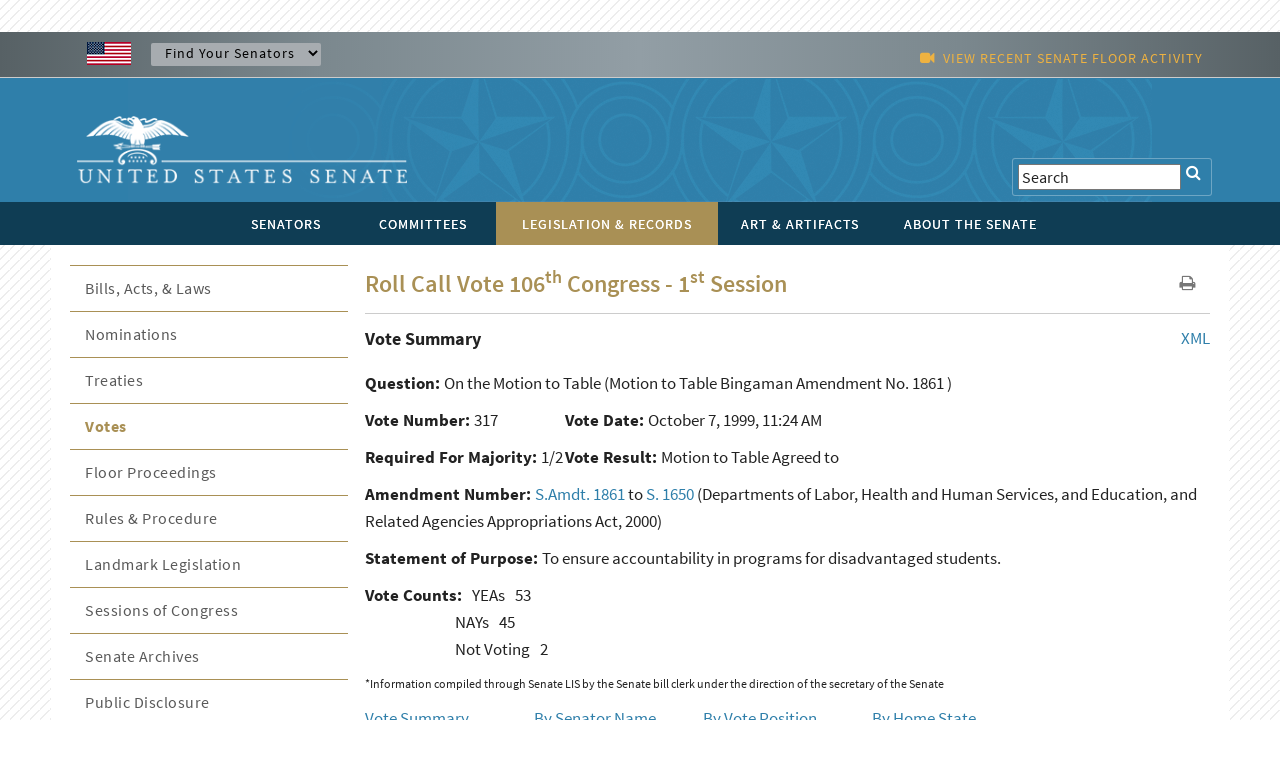

--- FILE ---
content_type: text/html; charset=UTF-8
request_url: https://www.senate.gov/legislative/LIS/roll_call_votes/vote1061/vote_106_1_00317.htm?congress=106&session=1&vote=00317
body_size: 10122
content:
<!DOCTYPE html PUBLIC "-//W3C//DTD XHTML 1.0 Transitional//EN" "http://www.w3.org/TR/xhtml1/DTD/xhtml1-transitional.dtd">
<!-- [if lt IE 7]> <html class="ie6 oldie"> <![endif] --><!-- [if IE 7]>    <html class="ie7 oldie"> <![endif] --><!-- [if IE 8]>    <html class="ie8 oldie"> <![endif] --><!-- [if gt IE 8]> <! --><html class="">
<!-- <![endif] -->
<head>
<META http-equiv="Content-Type" content="text/html; charset=iso-8859-1">
<meta charset="UTF-8">
<meta name="viewport" content="width=device-width, initial-scale=1">
<meta name="object" content="vote_106_1_00317.xml">
<meta name="version" content="2.0">
<meta name="path" content="/Company Home/Sites/senategov/documentLibrary/Senate.gov/legislative/LIS/roll_call_votes/vote1061">
<meta name="date" content="Monday, August 14, 2023">
<meta name="time" content="2:01:32 PM EDT">
<meta name="keywords" content="">
<meta name="bucket" content="legislative">
<meta name="description" content="roll_call_vote.xml">
<title>U.S. Senate: U.S. Senate Roll Call Votes 106th Congress - 1st Session</title>
<link type="image/x-icon" rel="shortcut icon" href="/resources/images/us_sen.ico">
<link type="text/css" rel="stylesheet" href="/resources/styles/boilerplate.css">
<link type="text/css" rel="stylesheet" href="/resources/styles/main.css">
<link type="text/css" rel="stylesheet" href="/resources/styles/nav_menu.css">
<link type="text/css" rel="stylesheet" href="/resources/styles/skdslider.css">
<link type="text/css" rel="stylesheet" href="/resources/fonts/gFonts.css?family=Source+Sans+Pro:400,300,600,700,300italic,400italic,600italic,700italic">
<link type="text/css" rel="stylesheet" href="/resources/fonts/gFonts.css?family=Source+Serif+Pro:400,600,700">
<link type="text/css" rel="stylesheet" href="/resources/fonts/gFonts.css?family=Libre+Baskerville:400,400italic,700">
<link rel="stylesheet" href="/resources/fonts/css/font-awesome.min.css">
<link type="text/css" rel="stylesheet" href="/resources/styles/print.css">
<link type="text/css" rel="stylesheet" href="/resources/styles/content.css">
<!-- [if lt IE 9]> <script src="/resources/scripts/html5shiv.js"></script> <![endif] --> 
  
<script type="text/javascript">

function MM_goToURL() { //v3.0
  var i, args=MM_goToURL.arguments; document.MM_returnValue = false;
  for (i=0; i<(args.length-1); i+=2) eval(args[i]+".location='"+args[i+1]+"'");
}

</script>
    <script type="text/javascript">
function MM_jumpMenu(targ,selObj,restore){ //v3.0
  eval(targ+".location='"+selObj.options[selObj.selectedIndex].value+"'");
  if (restore) selObj.selectedIndex=0;
}
</script><script src="/resources/scripts/jquery-1.11.3.min.js"></script><script src="/resources/scripts/skdslider.min.js"></script><script src="/resources/scripts/main.js"></script><script src="/resources/scripts/floor_status.js"></script>
</head>
<body onload="myFunction()">
<a href="#skip" class="offscreen">Skip Content</a>
<header class="mobilehead clearfix">
<div id="top-header">
<CFPARAM NAME="URL.q" DEFAULT="">
        <div id="find-sen" class="row">
          <div id="flag" class="fluid "><img src="/resources/images/usFlag.png" alt="U.S. Flag" /></div>
          <div id="sen-dropdown-container" class="fluid ">
          <form name="findSenators" method="post">
            <label for="findsenator" />
            <select name="stateName" class="arrow" id="findsenator" onChange="MM_jumpMenu('parent',this,0)">
              <option value="/states/">Find Your Senators</option>
              <option value="/states/AL/intro.htm">Alabama</option>
              <option value="/states/AK/intro.htm">Alaska</option>
              <option value="/states/AZ/intro.htm">Arizona</option>
              <option value="/states/AR/intro.htm">Arkansas</option>
              <option value="/states/CA/intro.htm">California</option>
              <option value="/states/CO/intro.htm">Colorado</option>
              <option value="/states/CT/intro.htm">Connecticut</option>
              <option value="/states/DE/intro.htm">Delaware</option>
              <option value="/states/FL/intro.htm">Florida</option>
              <option value="/states/GA/intro.htm">Georgia</option>
              <option value="/states/HI/intro.htm">Hawaii</option>
              <option value="/states/ID/intro.htm">Idaho</option>
              <option value="/states/IL/intro.htm">Illinois</option>
              <option value="/states/IN/intro.htm">Indiana</option>
              <option value="/states/IA/intro.htm">Iowa</option>
              <option value="/states/KS/intro.htm">Kansas</option>
              <option value="/states/KY/intro.htm">Kentucky</option>
              <option value="/states/LA/intro.htm">Louisiana</option>
              <option value="/states/ME/intro.htm">Maine</option>
              <option value="/states/MD/intro.htm">Maryland</option>
              <option value="/states/MA/intro.htm">Massachusetts</option>
              <option value="/states/MI/intro.htm">Michigan</option>
              <option value="/states/MN/intro.htm">Minnesota</option>
              <option value="/states/MS/intro.htm">Mississippi</option>
              <option value="/states/MO/intro.htm">Missouri</option>
              <option value="/states/MT/intro.htm">Montana</option>
              <option value="/states/NE/intro.htm">Nebraska</option>
              <option value="/states/NV/intro.htm">Nevada</option>
              <option value="/states/NH/intro.htm">New Hampshire</option>
              <option value="/states/NJ/intro.htm">New Jersey</option>
              <option value="/states/NM/intro.htm">New Mexico</option>
              <option value="/states/NY/intro.htm">New York</option>
              <option value="/states/NC/intro.htm">North Carolina</option>
              <option value="/states/ND/intro.htm">North Dakota</option>
              <option value="/states/OH/intro.htm">Ohio</option>
              <option value="/states/OK/intro.htm">Oklahoma</option>
              <option value="/states/OR/intro.htm">Oregon</option>
              <option value="/states/PA/intro.htm">Pennsylvania</option>
              <option value="/states/RI/intro.htm">Rhode Island</option>
              <option value="/states/SC/intro.htm">South Carolina</option>
              <option value="/states/SD/intro.htm">South Dakota</option>
              <option value="/states/TN/intro.htm">Tennessee</option>
              <option value="/states/TX/intro.htm">Texas</option>
              <option value="/states/UT/intro.htm">Utah</option>
              <option value="/states/VT/intro.htm">Vermont</option>
              <option value="/states/VA/intro.htm">Virginia</option>
              <option value="/states/WA/intro.htm">Washington</option>
              <option value="/states/WV/intro.htm">West Virginia</option>
              <option value="/states/WI/intro.htm">Wisconsin</option>
              <option value="/states/WY/intro.htm">Wyoming</option>
            </select>
          </form>
        </div>
          <div id="watch" class="fluid">
			<div class="fluid watch_text"><span class="fa fa-video-camera"></span>&nbsp;&nbsp;<a id="floorlink" target="_blank"><span id="contentdata"></span></a></div>
          </div>
          </div>
        </div>
      </div>
	  
	  <div id="main-header">
<div class="row">

<div id="logo">
	<a href="/index.htm"><img src="/resources/images/senate_logo.png" alt="United States Senate Logo" border="0"/></a>
</div>

 <div id="search-elements" class="fluid "> 
	<form name="search" id="search" action="/general/search/search_central_solr-js.htm" method="GET">
          <label for="search"><span class="fa fa-search" onClick="document.getElementById('search').submit();"></span></label>
          <input type="text" name="q" value="Search" id="search3" onfocus="this.value=''" />
          <!--commented out by betty<input type="hidden" value="1" name="col" /> 
          <INPUT type="hidden" name="xsl" value="xml" />-->
	  <!--<input type="text" name="q" value="Search" id="search" onfocus="this.value=''" />
	  <input type="hidden" name="site" value="default_collection" />
	  <input type="hidden" name="num" value="10" />
	  <INPUT type="hidden" name="filter" value="0" />-->
	</form>


     <!--solr search section starts
     <form method="GET" action="/general/search/search_central_solr.cfm" name="search" style="display: inline;">
        <input type="text" onFocus="this.value=&apos;&apos;" class="searchBox" id="search3" value="<CFOUTPUT>#URL.q#</CFOUTPUT>" name="q"/>
		<input type="image" align="absmiddle" alt="GO" src="/resources/images/uss_button_go.gif"/>
	 </form>
     solr search section ends-->
  </div>

</div>
</div>

<div class="nav">
<div id="nav-head-bg"></div>
<div class="row">
<nav id="main-nav" class="fluid ">
<label for="drop" class="toggle">MENU<span class="fa fa-bars"></span></label><input type="checkbox" id="drop">
<ul class="menu">
<li class="senatorsmenu">
<label for="drop-1" class="plus-minus mobile-plus"></label><a href="/senators/index.htm">
<div>SENATORS</div>
</a>
<input type="checkbox" id="drop-1"/>
  <ul class="senatorsmenusub">
	<li><a href="/senators/senators-contact.htm">Contact Your Senators</a></li>
        <li><a href="/senators/leadership.htm">Leadership &amp; Officers</a></li>
        <li><a href="/senators/former_senators.htm">Former Senators</a></li>
        <li><a href="/senators/qualifications_termsofservice.htm">Qualifications &amp; Terms of Service</a></li>
        <li><a href="/senators/facts_milestones.htm">Facts &amp; Milestones</a></li>
	  
          <li><a href="/states/statesmap.htm">States in the Senate</a></li>
  </ul>
</li>
<li class="committeesmenu">
<label for="drop-2" class="plus-minus mobile-plus"></label><a href="/committees/committees_home.htm">
<div>COMMITTEES</div>
</a>
<input type="checkbox" id="drop-2"/>
  <ul class="committeesmenusub">
	<li><a href="/committees/membership_assignments.htm">Membership &amp; Assignments </a></li>
	  <li><a href="/committees/hearings_meetings.htm">Hearings &amp; Meetings</a></li>
	  <li><a href="/committees/history.htm">History</a></li>
  </ul>
</li>
<li class="legislationmenu">
<label for="drop-3" class="plus-minus mobile-plus"></label><a href="/legislative/legislative_home.htm" class="selected">
<div>LEGISLATION &amp; RECORDS</div>
</a>
<input type="checkbox" id="drop-3"/>
	<ul class="legislationmenusub">
		<li><a href="/legislative/bills_acts_laws.htm">Bills, Acts, &amp; Laws</a></li>
	  <li><a href="/legislative/nominations_new.htm">Nominations</a></li>
	  <li><a href="/legislative/treaties_new.htm">Treaties</a></li>
	  <li><a href="/legislative/votes_new.htm">Votes</a></li>
          <li><a href="/legislative/floor_activity_pail.htm">Floor Proceedings</a></li>
	  <li><a href="/legislative/rules_procedure.htm">Rules &amp; Procedure</a></li>
	  <li><a href="/legislative/landmark_legislation.htm">Landmark Legislation</a></li>
	  <li><a href="/legislative/sessions_of_congress.htm">Sessions of Congress</a></li>
          <li><a href="/legislative/senate-archives/information-about-senate-archives.htm">Senate Archives</a></li>
	 
	  <li><a href="/legislative/lobbyingdisc.htm#lobbyingdisc=lda">Public Disclosure</a></li>
	  </ul>
</li>
<li class="artartifactsmenu">
<label for="drop-4" class="plus-minus mobile-plus"></label><a href="/art-artifacts/index.htm">
<div>ART &amp; ARTIFACTS</div>
</a>
<input type="checkbox" id="drop-4"/>

  <ul class="artartifactsmenusub">
  <li><a href="/general/search/search-art-artifacts-solr-js.htm">Collection Search</a></li>
 <li><a href="/art-artifacts/fine-art-landing-page.htm">Fine Art</a></li>
	<li><a href="/art-artifacts/decorative-art-landing-page.htm">Decorative Art</a></li>
       <li><a href="/art-artifacts/historical-images-landing-page.htm">Historical Images</a></li>
        <li><a href="/art-artifacts/historical-artifacts-landing-page.htm">Historical Artifacts</a></li>
        
        <li><a href="/art-artifacts/thematic-collections-landing-page.htm">Thematic Collections</a></li>
        <li><a href="/art-artifacts/exhibitions-publications-landing-page.htm">Exhibitions &amp; Publications</a></li>
	  
  </ul>

</li>
<li class="aboutmenu">
<label for="drop-5" class="plus-minus mobile-plus"></label><a href="/about/index.htm">
<div>ABOUT THE SENATE</div>
</a>
<input type="checkbox" id="drop-5"/>

<ul class="aboutmenusub">
        	<li>
            <label for="drop-44" class="plus-minus mobile-plus"> </label>
                  <a class="drop-link" href="/about/officers-staff.htm">Officers &amp; Staff</a>
                  <input type="checkbox" id="drop-44"/>
                  <ul class="tertiary-menu">
                  	<li><a href="/about/officers-staff/vice-president.htm">Vice President</a></li>
        			<li><a href="/about/officers-staff/president-pro-tempore.htm">President Pro Tempore</a></li>
        			<li><a href="/about/officers-staff/secretary-of-the-senate.htm">Secretary of the Senate</a></li>
        			<li><a href="/about/officers-staff/sergeant-at-arms.htm">Sergeant at Arms</a></li>
                                <li><a href="/about/officers-staff/party-secretaries.htm">Party Secretaries</a></li>

                                <li><a href="/about/officers-staff/chaplain.htm">Chaplain</a></li>

                                <li><a href="/about/officers-staff/committee-office-staff.htm">Committee &amp; Office Staff</a></li>

                                <li><a href="/about/officers-staff/pages.htm">Pages</a></li>
                  </ul>
            
            </li>
            <li> 
                  <label for="drop-45" class="plus-minus mobile-plus"> </label>
                  <a class="drop-link" href="/about/powers-procedures.htm">Powers &amp; Procedures</a>
                  <input type="checkbox" id="drop-45"/>
                  	<ul class="tertiary-menu">
                    <li><a href="/about/powers-procedures/censure.htm">Censure</a></li>
                    <li><a href="/about/powers-procedures/declarations-of-war.htm">Declarations of War</a></li>
                    <li><a href="/about/powers-procedures/expulsion.htm">Expulsion</a></li>
                    <li><a href="/about/powers-procedures/filibusters-cloture.htm">Filibuster &amp; Cloture</a></li>
                    <li><a href="/about/powers-procedures/impeachment.htm">Impeachment</a></li>
<li><a href="/about/powers-procedures/investigations.htm">Investigations</a></li>
<li><a href="/about/powers-procedures/nominations.htm">Nominations</a></li>
<li><a href="/about/powers-procedures/rules.htm">Rules</a></li>
<li><a href="/about/powers-procedures/treaties.htm">Treaties</a></li>
<li><a href="/about/powers-procedures/voting.htm">Voting</a></li>
                  	</ul>
                    
            </li>
    <li>
	 <label for="drop-46" class="plus-minus mobile-plus"> </label>
	<a class="drop-link" href="/about/origins-foundations.htm">Origins &amp; Foundations</a>
                  <input type="checkbox" id="drop-46"/>
                  	<ul class="tertiary-menu">
                    	<li><a href="/about/origins-foundations/senate-and-constitution.htm">The Senate &amp; the Constitution</a></li>
        				<li><a href="/about/origins-foundations/electing-appointing-senators.htm">Electing &amp; Appointing Senators</a></li>
        				<li><a href="/about/origins-foundations/committee-system.htm">Committee System</a></li>
        				<li><a href="/about/origins-foundations/idea-of-the-senate.htm">Idea of the Senate</a></li>
        				<li><a href="/about/origins-foundations/parties-leadership.htm">Parties &amp; Leadership</a></li>

                    </ul>
            </li>
  <li><a class="drop-link" href="/about/parties-leadership.htm">Parties &amp; Leadership</a></li>
            
	     <li> 

         
                  <label for="drop-47" class="plus-minus mobile-plus"> </label>
                  <a class="drop-link" href="/about/historic-buildings-spaces.htm">Historic Buildings &amp; Spaces</a>
                  <input type="checkbox" id="drop-47"/>
                  	<ul class="tertiary-menu">
                    <li><a href="/about/historic-buildings-spaces/capitol.htm">The Capitol</a></li>
                    <li><a href="/about/historic-buildings-spaces/senate-chamber.htm">Senate Chamber</a></li>
                    <li><a href="/about/historic-buildings-spaces/historic-rooms.htm">Historic Rooms</a></li>
<li><a href="/about/historic-buildings-spaces/office-buildings.htm">Senate Office Buildings</a></li>
<li><a href="/about/historic-buildings-spaces/meeting-places.htm">Congressional Meeting Places</a></li>
<li><a href="/about/historic-buildings-spaces/past-chambers.htm">Past Senate Chambers</a></li>
                  	</ul>
                    
            </li>
<li><a class="drop-link" href="/about/traditions-symbols.htm">Traditions &amp; Symbols</a></li>
          	<li><a class="drop-link" href="/history/oralhistory.htm">Oral History Project</a></li>
          <li> 
                  <label for="drop-48" class="plus-minus mobile-plus"> </label>
                  <a class="drop-link" href="/history/essays.htm">Historical Highlights</a>
                  <input type="checkbox" id="drop-48"/>
                  	<ul class="tertiary-menu">
                    <li><a href="/history/1787.htm">1787-1800</a></li>
                    <li><a href="/history/1801.htm">1801-1850</a></li>
                    <li><a href="/history/1851.htm">1851-1877</a></li>
                    <li><a href="/history/1878.htm">1878-1920</a></li>
                    <li><a href="/history/1921.htm">1921-1940</a></li>
 <li><a href="/history/1941.htm">1941-1963</a></li>
 <li><a href="/history/1964.htm">1964-present</a></li>

                  	</ul>
                    
            </li>
<li><a class="drop-link" href="/artandhistory/senate-stories/menu.htm">Senate Stories Blog</a></li>
          <li> 
      	<li><a class="drop-link" href="/about/research-tools.htm">Research Tools</a></li>
          <li> 
</ul>



    	

</li>
</ul>
</nav>
</div>
</div>
</header>
<div id="watch_mobile" class="fluid  watch_text"><span class="fa fa-video-camera"></span>&nbsp;&nbsp;<a id="floorlink_mobile" target="_blank"><span id="contentdata_mobile"></span></a></div>
<main class="gridContainer clearfix">
<div id="secondary_col2" class="fluid">
<section class="fluid " id="legislative_header">
<h1>Roll Call Vote 106<sup>th</sup> Congress - 1<sup>st</sup> Session</h1>
<div id="h1_action_icons" class="fluid"><a href="javascript:if(window.print)window.print()"><i class="fa fa-print"></i></a>
    <!--<a href="index.html"><i class="fa fa-share"></i></a>-->
</div>
<hr class="fluid">
</section>
<!--
      BEGIN MAIN
    -->
<span tabindex="-1" id="skip"></span><span style="float: right;"><a href="/legislative/LIS/roll_call_votes/vote1061/vote_106_1_00317.xml">
			 XML 
		 </a></span><span style="font-size:18px; font-weight:bold">Vote Summary</span><A NAME="top">&nbsp;</A>
<p></p>
<div width="100%" class="contenttext">
<div style="padding-bottom:10px;">
<b>Question: </b>
<question>On the Motion to Table</question>
(Motion to Table Bingaman Amendment No. 1861
)
	 </div>
<div style="float:left; min-width:200px; padding-bottom:10px;" class="contenttext">
<b>Vote Number:   </b>317</div>
<div style="float:left; min-width:200px; padding-bottom:10px;" class="contenttext">
<b> Vote Date: </b>October 7, 1999,  11:24 AM</div>
<div style="clear:both"></div>
<div style="float:left; min-width:200px; padding-bottom:10px;" class="contenttext">
<b> Required For Majority:   </b>1/2</div>
<div style="float:left; min-width:200px; padding-bottom:10px;" class="contenttext">
<b> Vote Result:   </b>Motion to Table Agreed to</div>
<div style="clear:both"></div>
<div style="padding-bottom:10px;" class="contenttext">
<B>Amendment Number: </B><a href="http://www.congress.gov/amendment/106th-congress/senate-amendment/1861">S.Amdt. 1861</a>
                          to 
                          <a href="http://www.congress.gov/bill/106th-congress/senate-bill/1650">S. 1650</a>
                  (Departments of Labor, Health and Human Services, and Education, and Related Agencies Appropriations Act, 2000)
			 </div>
<div style="padding-bottom:10px;" class="contenttext">
<B>Statement of Purpose: </B>To ensure accountability in programs for disadvantaged students.</div>
</div>
<div class="contenttext">
<div style="float:left;" class="contenttext">
<b>Vote Counts:</b>
</div>
<div style="float:left; padding-left:10px;" class="contenttext">YEAs<span style="padding-left:10px">53</span>
</div>
<div style="clear:both;"></div>
<div style="float:left; padding-left:90px;" class="contenttext">NAYs</div>
<div style="float:left; padding-left:10px;">45</div>
<div style="clear:both"></div>
<div style="float:left; padding-left:90px" class="contenttext">Not Voting</div>
<div style="float:left; padding-left:10px" class="contenttext">2</div>
<div style="clear:both"></div>
</div>
<p style="font-size:12px">*Information compiled through Senate LIS by the Senate bill clerk under the direction of the secretary of the Senate</p>
<div width="100%" class="contenttext">
<div style="float:left; width:20%; min-width:150px" class="contenttext">
<A HREF="#top">Vote Summary</A>
</div>
<div style="float:left; width:20%; min-width:150px" class="contenttext">
<A HREF="#name">By Senator Name</A>
</div>
<div style="float:left; width:20%; min-width:150px" class="contenttext">
<A HREF="#position">By Vote Position</A>
</div>
<div style="float:left; width:20%; min-width:150px" class="contenttext">
<A HREF="#state">By Home State</A>
</div>
</div>
<img width="100%" src="/resources/graphic/horiz_content_break.gif" height="24"><span style="font-size:18px; font-weight:bold">Alphabetical by Senator Name</span><A NAME="name">&nbsp;</A>
<div class="newspaperDisplay_3column">
<span class="contenttext">Abraham (R-MI), <b>Yea</b>
<br>Akaka (D-HI), <b>Nay</b>
<br>Allard (R-CO), <b>Yea</b>
<br>Ashcroft (R-MO), <b>Yea</b>
<br>Baucus (D-MT), <b>Nay</b>
<br>Bayh (D-IN), <b>Nay</b>
<br>Bennett (R-UT), <b>Yea</b>
<br>Biden (D-DE), <b>Nay</b>
<br>Bingaman (D-NM), <b>Nay</b>
<br>Bond (R-MO), <b>Yea</b>
<br>Boxer (D-CA), <b>Nay</b>
<br>Breaux (D-LA), <b>Nay</b>
<br>Brownback (R-KS), <b>Yea</b>
<br>Bryan (D-NV), <b>Nay</b>
<br>Bunning (R-KY), <b>Yea</b>
<br>Burns (R-MT), <b>Yea</b>
<br>Byrd (D-WV), <b>Nay</b>
<br>Campbell (R-CO), <b>Yea</b>
<br>Chafee, J.  (R-RI), <b>Yea</b>
<br>Cleland (D-GA), <b>Nay</b>
<br>Cochran (R-MS), <b>Yea</b>
<br>Collins (R-ME), <b>Yea</b>
<br>Conrad (D-ND), <b>Nay</b>
<br>Coverdell (R-GA), <b>Yea</b>
<br>Craig (R-ID), <b>Yea</b>
<br>Crapo (R-ID), <b>Yea</b>
<br>Daschle (D-SD), <b>Nay</b>
<br>DeWine (R-OH), <b>Yea</b>
<br>Dodd (D-CT), <b>Not Voting</b>
<br>Domenici (R-NM), <b>Yea</b>
<br>Dorgan (D-ND), <b>Nay</b>
<br>Durbin (D-IL), <b>Nay</b>
<br>Edwards (D-NC), <b>Nay</b>
<br>Enzi (R-WY), <b>Yea</b>
<br>Feingold (D-WI), <b>Nay</b>
<br>Feinstein (D-CA), <b>Nay</b>
<br>Fitzgerald (R-IL), <b>Yea</b>
<br>Frist (R-TN), <b>Yea</b>
<br>Gorton (R-WA), <b>Yea</b>
<br>Graham (D-FL), <b>Nay</b>
<br>Gramm (R-TX), <b>Yea</b>
<br>Grams (R-MN), <b>Yea</b>
<br>Grassley (R-IA), <b>Yea</b>
<br>Gregg (R-NH), <b>Yea</b>
<br>Hagel (R-NE), <b>Yea</b>
<br>Harkin (D-IA), <b>Nay</b>
<br>Hatch (R-UT), <b>Yea</b>
<br>Helms (R-NC), <b>Yea</b>
<br>Hollings (D-SC), <b>Nay</b>
<br>Hutchinson (R-AR), <b>Yea</b>
<br>Hutchison (R-TX), <b>Yea</b>
<br>Inhofe (R-OK), <b>Yea</b>
<br>Inouye (D-HI), <b>Nay</b>
<br>Jeffords (R-VT), <b>Yea</b>
<br>Johnson (D-SD), <b>Nay</b>
<br>Kennedy (D-MA), <b>Nay</b>
<br>Kerrey (D-NE), <b>Nay</b>
<br>Kerry (D-MA), <b>Nay</b>
<br>Kohl (D-WI), <b>Nay</b>
<br>Kyl (R-AZ), <b>Yea</b>
<br>Landrieu (D-LA), <b>Nay</b>
<br>Lautenberg (D-NJ), <b>Nay</b>
<br>Leahy (D-VT), <b>Nay</b>
<br>Levin (D-MI), <b>Nay</b>
<br>Lieberman (D-CT), <b>Nay</b>
<br>Lincoln (D-AR), <b>Nay</b>
<br>Lott (R-MS), <b>Yea</b>
<br>Lugar (R-IN), <b>Nay</b>
<br>Mack (R-FL), <b>Yea</b>
<br>McCain (R-AZ), <b>Not Voting</b>
<br>McConnell (R-KY), <b>Yea</b>
<br>Mikulski (D-MD), <b>Nay</b>
<br>Moynihan (D-NY), <b>Nay</b>
<br>Murkowski (R-AK), <b>Yea</b>
<br>Murray (D-WA), <b>Nay</b>
<br>Nickles (R-OK), <b>Yea</b>
<br>Reed (D-RI), <b>Nay</b>
<br>Reid (D-NV), <b>Nay</b>
<br>Robb (D-VA), <b>Nay</b>
<br>Roberts (R-KS), <b>Yea</b>
<br>Rockefeller (D-WV), <b>Nay</b>
<br>Roth (R-DE), <b>Yea</b>
<br>Santorum (R-PA), <b>Yea</b>
<br>Sarbanes (D-MD), <b>Nay</b>
<br>Schumer (D-NY), <b>Nay</b>
<br>Sessions (R-AL), <b>Yea</b>
<br>Shelby (R-AL), <b>Yea</b>
<br>Smith (R-NH), <b>Yea</b>
<br>Smith (R-OR), <b>Yea</b>
<br>Snowe (R-ME), <b>Yea</b>
<br>Specter (R-PA), <b>Yea</b>
<br>Stevens (R-AK), <b>Yea</b>
<br>Thomas (R-WY), <b>Yea</b>
<br>Thompson (R-TN), <b>Yea</b>
<br>Thurmond (R-SC), <b>Yea</b>
<br>Torricelli (D-NJ), <b>Nay</b>
<br>Voinovich (R-OH), <b>Yea</b>
<br>Warner (R-VA), <b>Yea</b>
<br>Wellstone (D-MN), <b>Nay</b>
<br>Wyden (D-OR), <b>Nay</b>
<br>
</span>
</div>
<div width="100%" class="contenttext">
<div style="float:left; width:20%; min-width:150px" class="contenttext">
<A HREF="#top">Vote Summary</A>
</div>
<div style="float:left; width:20%; min-width:150px" class="contenttext">
<A HREF="#name">By Senator Name</A>
</div>
<div style="float:left; width:20%; min-width:150px" class="contenttext">
<A HREF="#position">By Vote Position</A>
</div>
<div style="float:left; width:20%; min-width:150px" class="contenttext">
<A HREF="#state">By Home State</A>
</div>
</div>
<img width="100%" src="/resources/graphic/horiz_content_break.gif" height="24"><span style="font-size:18px; font-weight:bold"> Grouped By Vote Position</span><A NAME="position">&nbsp;</A>
<div class="contenttext" align="center">
<B>YEAs ---</B><B>53</B>
</div>
<div class="newspaperDisplay_3column">
<span class="contenttext">Abraham (R-MI)<br>Allard (R-CO)<br>Ashcroft (R-MO)<br>Bennett (R-UT)<br>Bond (R-MO)<br>Brownback (R-KS)<br>Bunning (R-KY)<br>Burns (R-MT)<br>Campbell (R-CO)<br>Chafee, J.  (R-RI)<br>Cochran (R-MS)<br>Collins (R-ME)<br>Coverdell (R-GA)<br>Craig (R-ID)<br>Crapo (R-ID)<br>DeWine (R-OH)<br>Domenici (R-NM)<br>Enzi (R-WY)<br>Fitzgerald (R-IL)<br>Frist (R-TN)<br>Gorton (R-WA)<br>Gramm (R-TX)<br>Grams (R-MN)<br>Grassley (R-IA)<br>Gregg (R-NH)<br>Hagel (R-NE)<br>Hatch (R-UT)<br>Helms (R-NC)<br>Hutchinson (R-AR)<br>Hutchison (R-TX)<br>Inhofe (R-OK)<br>Jeffords (R-VT)<br>Kyl (R-AZ)<br>Lott (R-MS)<br>Mack (R-FL)<br>McConnell (R-KY)<br>Murkowski (R-AK)<br>Nickles (R-OK)<br>Roberts (R-KS)<br>Roth (R-DE)<br>Santorum (R-PA)<br>Sessions (R-AL)<br>Shelby (R-AL)<br>Smith (R-NH)<br>Smith (R-OR)<br>Snowe (R-ME)<br>Specter (R-PA)<br>Stevens (R-AK)<br>Thomas (R-WY)<br>Thompson (R-TN)<br>Thurmond (R-SC)<br>Voinovich (R-OH)<br>Warner (R-VA)<br>
</span>
</div>
<div class="contenttext" align="center">
<B>NAYs ---</B><B>45</B>
</div>
<div class="newspaperDisplay_3column">
<span class="contenttext">Akaka (D-HI)<br>Baucus (D-MT)<br>Bayh (D-IN)<br>Biden (D-DE)<br>Bingaman (D-NM)<br>Boxer (D-CA)<br>Breaux (D-LA)<br>Bryan (D-NV)<br>Byrd (D-WV)<br>Cleland (D-GA)<br>Conrad (D-ND)<br>Daschle (D-SD)<br>Dorgan (D-ND)<br>Durbin (D-IL)<br>Edwards (D-NC)<br>Feingold (D-WI)<br>Feinstein (D-CA)<br>Graham (D-FL)<br>Harkin (D-IA)<br>Hollings (D-SC)<br>Inouye (D-HI)<br>Johnson (D-SD)<br>Kennedy (D-MA)<br>Kerrey (D-NE)<br>Kerry (D-MA)<br>Kohl (D-WI)<br>Landrieu (D-LA)<br>Lautenberg (D-NJ)<br>Leahy (D-VT)<br>Levin (D-MI)<br>Lieberman (D-CT)<br>Lincoln (D-AR)<br>Lugar (R-IN)<br>Mikulski (D-MD)<br>Moynihan (D-NY)<br>Murray (D-WA)<br>Reed (D-RI)<br>Reid (D-NV)<br>Robb (D-VA)<br>Rockefeller (D-WV)<br>Sarbanes (D-MD)<br>Schumer (D-NY)<br>Torricelli (D-NJ)<br>Wellstone (D-MN)<br>Wyden (D-OR)<br>
</span>
</div>
<div class="contenttext" align="center">
<B>Not Voting -
			 2</B>
</div>
<div class="newspaperDisplay_3column">
<span class="contenttext">Dodd (D-CT)<br>McCain (R-AZ)<br>
</span>
</div>
<div width="100%" class="contenttext">
<div style="float:left; width:20%; min-width:150px" class="contenttext">
<A HREF="#top">Vote Summary</A>
</div>
<div style="float:left; width:20%; min-width:150px" class="contenttext">
<A HREF="#name">By Senator Name</A>
</div>
<div style="float:left; width:20%; min-width:150px" class="contenttext">
<A HREF="#position">By Vote Position</A>
</div>
<div style="float:left; width:20%; min-width:150px" class="contenttext">
<A HREF="#state">By Home State</A>
</div>
</div>
<img width="100%" src="/resources/graphic/horiz_content_break.gif" height="24"><span style="font-size:18px; font-weight:bold"> Grouped by Home State</span><A NAME="state">&nbsp;</A>
<div width="100%" class="contenttext">
<div width="33%" class="contenttext responsive_col">
<b>Alabama:</b>
</div>
<br class="rwd-break">
<div width="33%" class="contenttext responsive_col">Sessions (R-AL), <b>Yea</b>
</div>
<div width="33%" class="contenttext responsive_col">Shelby (R-AL), <b>Yea</b>
</div>
<br class="rwd-break">
<div width="33%" class="contenttext responsive_col">
<b>Alaska:</b>
</div>
<br class="rwd-break">
<div width="33%" class="contenttext responsive_col">Murkowski (R-AK), <b>Yea</b>
</div>
<div width="33%" class="contenttext responsive_col">Stevens (R-AK), <b>Yea</b>
</div>
<br class="rwd-break">
<div width="33%" class="contenttext responsive_col">
<b>Arizona:</b>
</div>
<br class="rwd-break">
<div width="33%" class="contenttext responsive_col">Kyl (R-AZ), <b>Yea</b>
</div>
<div width="33%" class="contenttext responsive_col">McCain (R-AZ), <b>Not Voting</b>
</div>
<br class="rwd-break">
<div width="33%" class="contenttext responsive_col">
<b>Arkansas:</b>
</div>
<br class="rwd-break">
<div width="33%" class="contenttext responsive_col">Hutchinson (R-AR), <b>Yea</b>
</div>
<div width="33%" class="contenttext responsive_col">Lincoln (D-AR), <b>Nay</b>
</div>
<br class="rwd-break">
<div width="33%" class="contenttext responsive_col">
<b>California:</b>
</div>
<br class="rwd-break">
<div width="33%" class="contenttext responsive_col">Boxer (D-CA), <b>Nay</b>
</div>
<div width="33%" class="contenttext responsive_col">Feinstein (D-CA), <b>Nay</b>
</div>
<br class="rwd-break">
<div width="33%" class="contenttext responsive_col">
<b>Colorado:</b>
</div>
<br class="rwd-break">
<div width="33%" class="contenttext responsive_col">Allard (R-CO), <b>Yea</b>
</div>
<div width="33%" class="contenttext responsive_col">Campbell (R-CO), <b>Yea</b>
</div>
<br class="rwd-break">
<div width="33%" class="contenttext responsive_col">
<b>Connecticut:</b>
</div>
<br class="rwd-break">
<div width="33%" class="contenttext responsive_col">Dodd (D-CT), <b>Not Voting</b>
</div>
<div width="33%" class="contenttext responsive_col">Lieberman (D-CT), <b>Nay</b>
</div>
<br class="rwd-break">
<div width="33%" class="contenttext responsive_col">
<b>Delaware:</b>
</div>
<br class="rwd-break">
<div width="33%" class="contenttext responsive_col">Biden (D-DE), <b>Nay</b>
</div>
<div width="33%" class="contenttext responsive_col">Roth (R-DE), <b>Yea</b>
</div>
<br class="rwd-break">
<div width="33%" class="contenttext responsive_col">
<b>Florida:</b>
</div>
<br class="rwd-break">
<div width="33%" class="contenttext responsive_col">Graham (D-FL), <b>Nay</b>
</div>
<div width="33%" class="contenttext responsive_col">Mack (R-FL), <b>Yea</b>
</div>
<br class="rwd-break">
<div width="33%" class="contenttext responsive_col">
<b>Georgia:</b>
</div>
<br class="rwd-break">
<div width="33%" class="contenttext responsive_col">Cleland (D-GA), <b>Nay</b>
</div>
<div width="33%" class="contenttext responsive_col">Coverdell (R-GA), <b>Yea</b>
</div>
<br class="rwd-break">
<div width="33%" class="contenttext responsive_col">
<b>Hawaii:</b>
</div>
<br class="rwd-break">
<div width="33%" class="contenttext responsive_col">Akaka (D-HI), <b>Nay</b>
</div>
<div width="33%" class="contenttext responsive_col">Inouye (D-HI), <b>Nay</b>
</div>
<br class="rwd-break">
<div width="33%" class="contenttext responsive_col">
<b>Idaho:</b>
</div>
<br class="rwd-break">
<div width="33%" class="contenttext responsive_col">Craig (R-ID), <b>Yea</b>
</div>
<div width="33%" class="contenttext responsive_col">Crapo (R-ID), <b>Yea</b>
</div>
<br class="rwd-break">
<div width="33%" class="contenttext responsive_col">
<b>Illinois:</b>
</div>
<br class="rwd-break">
<div width="33%" class="contenttext responsive_col">Durbin (D-IL), <b>Nay</b>
</div>
<div width="33%" class="contenttext responsive_col">Fitzgerald (R-IL), <b>Yea</b>
</div>
<br class="rwd-break">
<div width="33%" class="contenttext responsive_col">
<b>Indiana:</b>
</div>
<br class="rwd-break">
<div width="33%" class="contenttext responsive_col">Bayh (D-IN), <b>Nay</b>
</div>
<div width="33%" class="contenttext responsive_col">Lugar (R-IN), <b>Nay</b>
</div>
<br class="rwd-break">
<div width="33%" class="contenttext responsive_col">
<b>Iowa:</b>
</div>
<br class="rwd-break">
<div width="33%" class="contenttext responsive_col">Grassley (R-IA), <b>Yea</b>
</div>
<div width="33%" class="contenttext responsive_col">Harkin (D-IA), <b>Nay</b>
</div>
<br class="rwd-break">
<div width="33%" class="contenttext responsive_col">
<b>Kansas:</b>
</div>
<br class="rwd-break">
<div width="33%" class="contenttext responsive_col">Brownback (R-KS), <b>Yea</b>
</div>
<div width="33%" class="contenttext responsive_col">Roberts (R-KS), <b>Yea</b>
</div>
<br class="rwd-break">
<div width="33%" class="contenttext responsive_col">
<b>Kentucky:</b>
</div>
<br class="rwd-break">
<div width="33%" class="contenttext responsive_col">Bunning (R-KY), <b>Yea</b>
</div>
<div width="33%" class="contenttext responsive_col">McConnell (R-KY), <b>Yea</b>
</div>
<br class="rwd-break">
<div width="33%" class="contenttext responsive_col">
<b>Louisiana:</b>
</div>
<br class="rwd-break">
<div width="33%" class="contenttext responsive_col">Breaux (D-LA), <b>Nay</b>
</div>
<div width="33%" class="contenttext responsive_col">Landrieu (D-LA), <b>Nay</b>
</div>
<br class="rwd-break">
<div width="33%" class="contenttext responsive_col">
<b>Maine:</b>
</div>
<br class="rwd-break">
<div width="33%" class="contenttext responsive_col">Collins (R-ME), <b>Yea</b>
</div>
<div width="33%" class="contenttext responsive_col">Snowe (R-ME), <b>Yea</b>
</div>
<br class="rwd-break">
<div width="33%" class="contenttext responsive_col">
<b>Maryland:</b>
</div>
<br class="rwd-break">
<div width="33%" class="contenttext responsive_col">Mikulski (D-MD), <b>Nay</b>
</div>
<div width="33%" class="contenttext responsive_col">Sarbanes (D-MD), <b>Nay</b>
</div>
<br class="rwd-break">
<div width="33%" class="contenttext responsive_col">
<b>Massachusetts:</b>
</div>
<br class="rwd-break">
<div width="33%" class="contenttext responsive_col">Kennedy (D-MA), <b>Nay</b>
</div>
<div width="33%" class="contenttext responsive_col">Kerry (D-MA), <b>Nay</b>
</div>
<br class="rwd-break">
<div width="33%" class="contenttext responsive_col">
<b>Michigan:</b>
</div>
<br class="rwd-break">
<div width="33%" class="contenttext responsive_col">Abraham (R-MI), <b>Yea</b>
</div>
<div width="33%" class="contenttext responsive_col">Levin (D-MI), <b>Nay</b>
</div>
<br class="rwd-break">
<div width="33%" class="contenttext responsive_col">
<b>Minnesota:</b>
</div>
<br class="rwd-break">
<div width="33%" class="contenttext responsive_col">Grams (R-MN), <b>Yea</b>
</div>
<div width="33%" class="contenttext responsive_col">Wellstone (D-MN), <b>Nay</b>
</div>
<br class="rwd-break">
<div width="33%" class="contenttext responsive_col">
<b>Mississippi:</b>
</div>
<br class="rwd-break">
<div width="33%" class="contenttext responsive_col">Cochran (R-MS), <b>Yea</b>
</div>
<div width="33%" class="contenttext responsive_col">Lott (R-MS), <b>Yea</b>
</div>
<br class="rwd-break">
<div width="33%" class="contenttext responsive_col">
<b>Missouri:</b>
</div>
<br class="rwd-break">
<div width="33%" class="contenttext responsive_col">Ashcroft (R-MO), <b>Yea</b>
</div>
<div width="33%" class="contenttext responsive_col">Bond (R-MO), <b>Yea</b>
</div>
<br class="rwd-break">
<div width="33%" class="contenttext responsive_col">
<b>Montana:</b>
</div>
<br class="rwd-break">
<div width="33%" class="contenttext responsive_col">Baucus (D-MT), <b>Nay</b>
</div>
<div width="33%" class="contenttext responsive_col">Burns (R-MT), <b>Yea</b>
</div>
<br class="rwd-break">
<div width="33%" class="contenttext responsive_col">
<b>Nebraska:</b>
</div>
<br class="rwd-break">
<div width="33%" class="contenttext responsive_col">Hagel (R-NE), <b>Yea</b>
</div>
<div width="33%" class="contenttext responsive_col">Kerrey (D-NE), <b>Nay</b>
</div>
<br class="rwd-break">
<div width="33%" class="contenttext responsive_col">
<b>Nevada:</b>
</div>
<br class="rwd-break">
<div width="33%" class="contenttext responsive_col">Bryan (D-NV), <b>Nay</b>
</div>
<div width="33%" class="contenttext responsive_col">Reid (D-NV), <b>Nay</b>
</div>
<br class="rwd-break">
<div width="33%" class="contenttext responsive_col">
<b>New Hampshire:</b>
</div>
<br class="rwd-break">
<div width="33%" class="contenttext responsive_col">Gregg (R-NH), <b>Yea</b>
</div>
<div width="33%" class="contenttext responsive_col">Smith (R-NH), <b>Yea</b>
</div>
<br class="rwd-break">
<div width="33%" class="contenttext responsive_col">
<b>New Jersey:</b>
</div>
<br class="rwd-break">
<div width="33%" class="contenttext responsive_col">Lautenberg (D-NJ), <b>Nay</b>
</div>
<div width="33%" class="contenttext responsive_col">Torricelli (D-NJ), <b>Nay</b>
</div>
<br class="rwd-break">
<div width="33%" class="contenttext responsive_col">
<b>New Mexico:</b>
</div>
<br class="rwd-break">
<div width="33%" class="contenttext responsive_col">Bingaman (D-NM), <b>Nay</b>
</div>
<div width="33%" class="contenttext responsive_col">Domenici (R-NM), <b>Yea</b>
</div>
<br class="rwd-break">
<div width="33%" class="contenttext responsive_col">
<b>New York:</b>
</div>
<br class="rwd-break">
<div width="33%" class="contenttext responsive_col">Moynihan (D-NY), <b>Nay</b>
</div>
<div width="33%" class="contenttext responsive_col">Schumer (D-NY), <b>Nay</b>
</div>
<br class="rwd-break">
<div width="33%" class="contenttext responsive_col">
<b>North Carolina:</b>
</div>
<br class="rwd-break">
<div width="33%" class="contenttext responsive_col">Edwards (D-NC), <b>Nay</b>
</div>
<div width="33%" class="contenttext responsive_col">Helms (R-NC), <b>Yea</b>
</div>
<br class="rwd-break">
<div width="33%" class="contenttext responsive_col">
<b>North Dakota:</b>
</div>
<br class="rwd-break">
<div width="33%" class="contenttext responsive_col">Conrad (D-ND), <b>Nay</b>
</div>
<div width="33%" class="contenttext responsive_col">Dorgan (D-ND), <b>Nay</b>
</div>
<br class="rwd-break">
<div width="33%" class="contenttext responsive_col">
<b>Ohio:</b>
</div>
<br class="rwd-break">
<div width="33%" class="contenttext responsive_col">DeWine (R-OH), <b>Yea</b>
</div>
<div width="33%" class="contenttext responsive_col">Voinovich (R-OH), <b>Yea</b>
</div>
<br class="rwd-break">
<div width="33%" class="contenttext responsive_col">
<b>Oklahoma:</b>
</div>
<br class="rwd-break">
<div width="33%" class="contenttext responsive_col">Inhofe (R-OK), <b>Yea</b>
</div>
<div width="33%" class="contenttext responsive_col">Nickles (R-OK), <b>Yea</b>
</div>
<br class="rwd-break">
<div width="33%" class="contenttext responsive_col">
<b>Oregon:</b>
</div>
<br class="rwd-break">
<div width="33%" class="contenttext responsive_col">Smith (R-OR), <b>Yea</b>
</div>
<div width="33%" class="contenttext responsive_col">Wyden (D-OR), <b>Nay</b>
</div>
<br class="rwd-break">
<div width="33%" class="contenttext responsive_col">
<b>Pennsylvania:</b>
</div>
<br class="rwd-break">
<div width="33%" class="contenttext responsive_col">Santorum (R-PA), <b>Yea</b>
</div>
<div width="33%" class="contenttext responsive_col">Specter (R-PA), <b>Yea</b>
</div>
<br class="rwd-break">
<div width="33%" class="contenttext responsive_col">
<b>Rhode Island:</b>
</div>
<br class="rwd-break">
<div width="33%" class="contenttext responsive_col">Chafee, J.  (R-RI), <b>Yea</b>
</div>
<div width="33%" class="contenttext responsive_col">Reed (D-RI), <b>Nay</b>
</div>
<br class="rwd-break">
<div width="33%" class="contenttext responsive_col">
<b>South Carolina:</b>
</div>
<br class="rwd-break">
<div width="33%" class="contenttext responsive_col">Hollings (D-SC), <b>Nay</b>
</div>
<div width="33%" class="contenttext responsive_col">Thurmond (R-SC), <b>Yea</b>
</div>
<br class="rwd-break">
<div width="33%" class="contenttext responsive_col">
<b>South Dakota:</b>
</div>
<br class="rwd-break">
<div width="33%" class="contenttext responsive_col">Daschle (D-SD), <b>Nay</b>
</div>
<div width="33%" class="contenttext responsive_col">Johnson (D-SD), <b>Nay</b>
</div>
<br class="rwd-break">
<div width="33%" class="contenttext responsive_col">
<b>Tennessee:</b>
</div>
<br class="rwd-break">
<div width="33%" class="contenttext responsive_col">Frist (R-TN), <b>Yea</b>
</div>
<div width="33%" class="contenttext responsive_col">Thompson (R-TN), <b>Yea</b>
</div>
<br class="rwd-break">
<div width="33%" class="contenttext responsive_col">
<b>Texas:</b>
</div>
<br class="rwd-break">
<div width="33%" class="contenttext responsive_col">Gramm (R-TX), <b>Yea</b>
</div>
<div width="33%" class="contenttext responsive_col">Hutchison (R-TX), <b>Yea</b>
</div>
<br class="rwd-break">
<div width="33%" class="contenttext responsive_col">
<b>Utah:</b>
</div>
<br class="rwd-break">
<div width="33%" class="contenttext responsive_col">Bennett (R-UT), <b>Yea</b>
</div>
<div width="33%" class="contenttext responsive_col">Hatch (R-UT), <b>Yea</b>
</div>
<br class="rwd-break">
<div width="33%" class="contenttext responsive_col">
<b>Vermont:</b>
</div>
<br class="rwd-break">
<div width="33%" class="contenttext responsive_col">Jeffords (R-VT), <b>Yea</b>
</div>
<div width="33%" class="contenttext responsive_col">Leahy (D-VT), <b>Nay</b>
</div>
<br class="rwd-break">
<div width="33%" class="contenttext responsive_col">
<b>Virginia:</b>
</div>
<br class="rwd-break">
<div width="33%" class="contenttext responsive_col">Robb (D-VA), <b>Nay</b>
</div>
<div width="33%" class="contenttext responsive_col">Warner (R-VA), <b>Yea</b>
</div>
<br class="rwd-break">
<div width="33%" class="contenttext responsive_col">
<b>Washington:</b>
</div>
<br class="rwd-break">
<div width="33%" class="contenttext responsive_col">Gorton (R-WA), <b>Yea</b>
</div>
<div width="33%" class="contenttext responsive_col">Murray (D-WA), <b>Nay</b>
</div>
<br class="rwd-break">
<div width="33%" class="contenttext responsive_col">
<b>West Virginia:</b>
</div>
<br class="rwd-break">
<div width="33%" class="contenttext responsive_col">Byrd (D-WV), <b>Nay</b>
</div>
<div width="33%" class="contenttext responsive_col">Rockefeller (D-WV), <b>Nay</b>
</div>
<br class="rwd-break">
<div width="33%" class="contenttext responsive_col">
<b>Wisconsin:</b>
</div>
<br class="rwd-break">
<div width="33%" class="contenttext responsive_col">Feingold (D-WI), <b>Nay</b>
</div>
<div width="33%" class="contenttext responsive_col">Kohl (D-WI), <b>Nay</b>
</div>
<br class="rwd-break">
<div width="33%" class="contenttext responsive_col">
<b>Wyoming:</b>
</div>
<br class="rwd-break">
<div width="33%" class="contenttext responsive_col">Enzi (R-WY), <b>Yea</b>
</div>
<div width="33%" class="contenttext responsive_col">Thomas (R-WY), <b>Yea</b>
</div>
<br class="rwd-break">
</div>
<div width="100%" class="contenttext">
<div style="float:left; width:20%; min-width:150px" class="contenttext">
<A HREF="#top">Vote Summary</A>
</div>
<div style="float:left; width:20%; min-width:150px" class="contenttext">
<A HREF="#name">By Senator Name</A>
</div>
<div style="float:left; width:20%; min-width:150px" class="contenttext">
<A HREF="#position">By Vote Position</A>
</div>
<div style="float:left; width:20%; min-width:150px" class="contenttext">
<A HREF="#state">By Home State</A>
</div>
</div>
<img width="100%" src="/resources/graphic/horiz_content_break.gif" height="24"><!--
      END MAIN
    --></div>
<div id="secondary_col1" class="fluid">
<!DOCTYPE noindex PUBLIC "-//W3C//DTD XHTML 1.0 Transitional//EN" "http://www.w3.org/TR/xhtml1/DTD/xhtml1-transitional.dtd">
<noindex>
<div class="fluid" id="legislation">
<ul>
<li class="accordion-nochild">
<a href="/legislative/bills_acts_laws.htm">Bills, Acts, &amp; Laws</a>
</li>
<li class="accordion-nochild">
<a href="/legislative/nominations_new.htm">Nominations</a>
</li>
<li class="accordion-nochild">
<a href="/legislative/treaties_new.htm">Treaties</a>
</li>
<li class="accordion-nochild">
<a class="active" href="/legislative/votes_new.htm">Votes</a>
</li>
<li class="accordion-nochild">
<a href="/legislative/floor_activity_pail.htm">Floor Proceedings</a>
</li>
<li class="accordion-nochild">
<a href="/legislative/rules_procedure.htm">Rules &amp; Procedure</a>
</li>
<li class="accordion-nochild">
<a href="/legislative/landmark_legislation.htm">Landmark Legislation</a>
</li>
<li class="accordion-nochild">
<a href="/legislative/sessions_of_congress.htm">Sessions of Congress</a>
</li>
<li class="accordion-nochild">
<a href="/legislative/senate-archives/information-about-senate-archives.htm">Senate Archives</a>
</li>
<li class="accordion-nochild">
<a href="/legislative/lobbyingdisc.htm#lobbyingdisc=lda">Public Disclosure</a>
</li>
</ul>
</div>
</noindex>

<!--
            BEGIN TEASERS
          -->
<!--****** find_votes.xml Version: 7.1 was generated at: Monday, June 3, 2019: 1:21 PM EDT in folder: /Company Home/Sites/senategov/documentLibrary/Senate.gov/legislative/common/teaser **--><aside class="fluid sidebar_link_container">
<div class="fluid content_column_container">
<h3>Find Votes </h3>
<span style="padding-top:5px" class="teasertext">
<p>Find out about congressional voting with this <a href="/legislative/HowTo/how_to_votes.htm">How to</a> guide.</p>
</span>
</div>
</aside>

<br>
<!--****** r_findbills Version: 7.0 was generated at: Thursday, January 19, 2017: 7:23 AM EST in folder: /WebPublisher Configuration/Favorites/lib9999 **--><aside class="fluid sidebar_link_container">
    <div class="fluid content_column_container">
        <h3>Find Bills </h3>
        <span style="padding-top:5px" class="teasertext">
            <p>Use this guide to help you find the full text of recent bills and resolutions on the Web, or order them from the Senate or House <a href="/legislative/common/generic/Doc_Room.htm">Document Rooms</a>, or you can find them in a library. &nbsp; &nbsp;</p>
        </span>
    </div>
</aside>

<br>
<!--****** r_thomas Version: 7.0 was generated at: Thursday, June 8, 2017: 10:13 AM EDT in folder: /WebPublisher Configuration/Favorites/lib9999 **--><aside class="fluid sidebar_link_container">
    <div class="fluid content_column_container">
        <h3>Find bills </h3>
        <span style="padding-top:5px" class="teasertext">
            <p>You can access legislative information, by bill number or key words, from the <a href="https://www.congress.gov/">Congress.gov</a> website. &nbsp;Information from the present back to the 93rd Congress (1973) is available on Congress.gov.</p>
        </span>
    </div>
</aside>

<br>
<!--****** votes_vrd.xml Version: 12.1 was generated at: Thursday, June 26, 2025: 1:46 PM EDT in folder: /Company Home/Sites/senategov/documentLibrary/Senate.gov/reference/common/teaser **--><aside class="fluid sidebar_link_container">
<div class="fluid content_column_container">
<h3>Research Tools </h3>
<span style="padding-top:5px" class="teasertext">
<P>The <a href="/about/research-tools.htm">Research Tools</a> web page provides links to a variety of helpful tools including a <a href="/about/research-tools/glossary.htm">Glossary</a> of commonly searched for terms and a <a href="/about/research-tools/site-index.htm">Site Index</a>. </P>
</span>
</div>
</aside>

<br>
<!--****** Votestats.xml Version: 12.3 was generated at: Monday, June 23, 2025: 11:00 AM EDT in folder: /Company Home/Sites/senategov/documentLibrary/Senate.gov/reference/common/teaser **--><aside class="fluid sidebar_link_container">
<div class="fluid content_column_container">
<h3>Vote Statistics </h3>
<span style="padding-top:5px" class="teasertext">
<P>The Voting Statistics section of the <A href="/legislative/votes_new.htm">Votes page</A> features facts and figures about votes made by Senators.</P>
</span>
</div>
</aside>

<!--
            END TEASERS
          -->
</div>
<div id="social_background_white" class="fluid ">
	<div id="logo_social_footer_center" class="fluid ">
      <div id="footer_logo" class="fluid "><a href="/index.htm"><img src="/resources/images/senate_logo_footer.png" alt="Senate Logo"/></a></div>
     </div>
</div>
</main>
<footer id="footer" class="fluid gridContainer clearfix">
      <div id="footer_menu_center"> 
      
      <div id="footer_menu_senators" > 
      	<h3><a href="/senators/contact/">SENATORS</a></h3>
        <ul class="fluid fluidList footer_links">
        <li><a href="/senators/senators-contact.htm">Contact</a></li>
        <li><a href="/senators/leadership.htm">Leadership &amp; Officers</a></li>
        <li><a href="/senators/former_senators.htm">Former Senators</a></li>
        <li><a href="/senators/qualifications_termsofservice.htm">Qualifications &amp; Terms of Service</a></li>
        <li><a href="/senators/facts_milestones.htm">Facts &amp; Milestones</a></li>
          <li><a href="/states/statesmap.htm">States</a></li>
          
          </ul>
          
         <div id="footer_menu_committees" >
         <h3  style="padding-top: 75px;"><a href="/committees/committees_home.htm">COMMITTEES</a></h3>
         <ul class="fluid fluidList footer_links">
          <li><a href="/committees/membership_assignments.htm">Membership &amp; Assignments</a></li>
          <li><a href="/committees/hearings_meetings.htm">Hearings &amp; Meetings</a></li>
          <li><a href="/committees/history.htm">History</a></li>
          </ul></div> 
          </div> 
      
          
      <div id="footer_menu_legislation" > 
      <h3><a href="/legislative/legislative_home.htm">LEGISLATION &amp; <br>
RECORDS</a></h3>
        <ul class="fluid fluidList footer_links">
          <li><a href="/legislative/bills_acts_laws.htm">Bills, Acts, & Laws</a></li>
          <li><a href="/legislative/nominations_new.htm">Nominations</a></li>
          <li><a href="/legislative/treaties_new.htm">Treaties</a></li>
          <li><a href="/legislative/votes_new.htm">Votes</a></li>
          <li><a href="/legislative/floor_activity_pail.htm">Floor Proceedings</a></li>
          <li><a href="/legislative/rules_procedure.htm">Rules &amp; Procedure</a></li>
          <li><a href="/legislative/landmark_legislation.htm">Landmark Legislation</a></li>
          <li><a href="/legislative/sessions_of_congress.htm">Sessions of Congress</a></li>
<li><a href="/legislative/senate-archives/information-about-senate-archives.htm">Senate Archives</a></li>
          <li><a href="/legislative/lobbyingdisc.htm#lobbyingdisc=lda">Public Disclosure</a></li>
    
          </ul></div> 
          
        
      <div id="footer_menu_artartifacts" > 
      <h3><a href="/art-artifacts/index.htm">ART &amp; ARTIFACTS</a></h3>
        <ul class="fluid fluidList footer_links">
         <li><a href="/art-artifacts/fine-art-landing-page.htm">Fine Art</a></li>
          <li><a href="/art-artifacts/decorative-art-landing-page.htm">Decorative Art</a></li>
         <li><a href="/art-artifacts/historical-images-landing-page.htm">Historical Images</a></li>
          <li><a href="/art-artifacts/historical-artifacts-landing-page.htm">Historical Artifacts</a></li>
          
          <li><a href="/art-artifacts/thematic-collections-landing-page.htm">Thematic Collections</a></li>
          </ul></div>
	

     <div id="footer_menu_about" > 
      <h3><a href="/about/index.htm">ABOUT THE SENATE</a></h3>
        <ul class="fluid fluidList footer_links">
          <li><a href="/about/officers-staff.htm">Officers &amp; Staff</a></li>
     <li><a href="/about/powers-procedures.htm">Powers &amp; Procedures</a></li>
          <li><a href="/about/origins-foundations.htm">Origins &amp; Foundations</a></li>
<li><a href="/about/parties-leadership.htm">Parties &amp; Leadership</a></li>
<li><a href="/about/historic-buildings-spaces.htm">Historic Buildings &amp; Spaces</a></li>
     <li><a href="/about/traditions-symbols.htm">Traditions &amp; Symbols</a></li>  
		  <li><a href="/history/oralhistory.htm">Oral History Project</a></li>
             <li><a href="/history/essays.htm">Historical Highlights</a></li>
          <li><a href="/artandhistory/senate-stories/menu.htm">Senate Stories Blog</a></li> 
<li><a href="/about/research-tools.htm">Research Tools</a></li>
          </ul></div>
            </div> 
     <div id="footer_legal" class="fluid " >
          <p><!--<span class="speaker legal"><a href="/general/common/generic/browsealoud.htm">BrowseAloud</a></span> &nbsp; | &nbsp; -->
          <a href="/general/contacting.htm">Contact</a> &nbsp; | &nbsp; 
          <a href="/general/content_responsibility.htm">Content Responsibility</a> &nbsp; | &nbsp; 
          <a href="/usage/internetpolicy.htm">Usage Policy</a> &nbsp; | &nbsp; 
  <a href="/general/privacy.htm">Privacy Policy</a> &nbsp; | &nbsp; 
          <a href="/visiting/employment.htm">Employment &amp; Internships</a> &nbsp; | &nbsp; 
        <a href="/visiting/procurement.htm">Procurement</a> &nbsp; | &nbsp; 
          <a href="/index.htm">www.senate.gov</a>
          </p>
          </div>
     </footer>
     
<script src="https://assets.adobedtm.com/566dc2d26e4f/843d2f589d53/launch-01bbfeb2a9a5.min.js" async></script>




</body>
</html>
